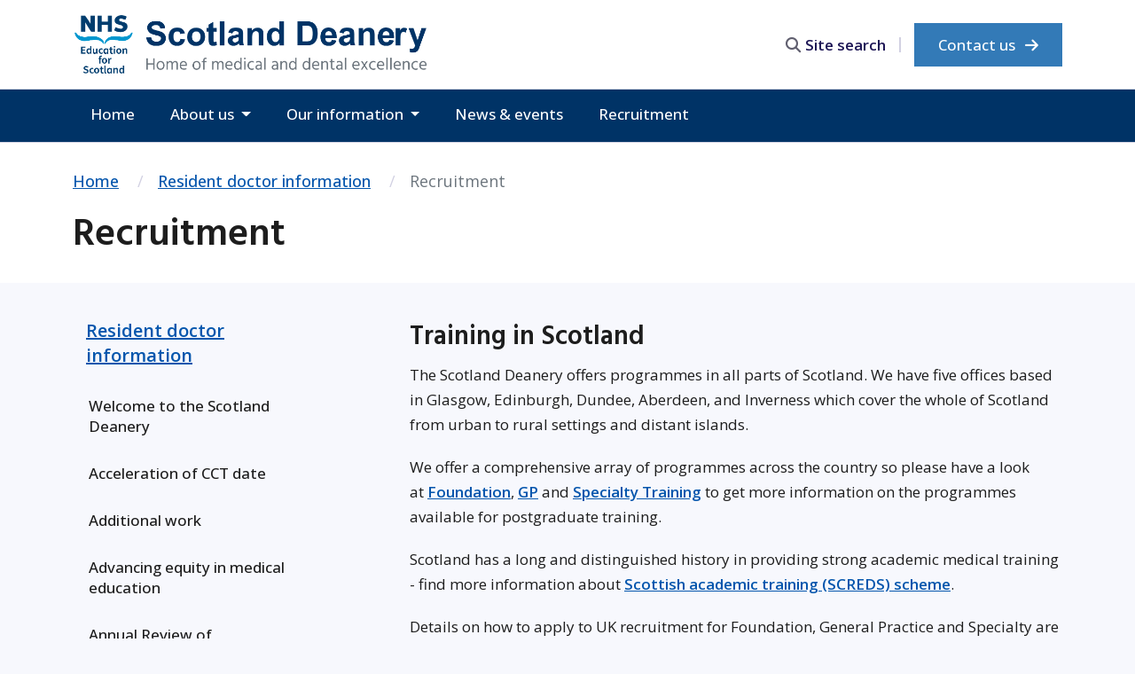

--- FILE ---
content_type: text/html; charset=utf-8
request_url: https://www.scotlanddeanery.nhs.scot/resident-doctor-information/recruitment/
body_size: 9581
content:
<!DOCTYPE HTML>
<html lang="en">
<head>
<!-- Google Tag Manager -->
<script>(function(w,d,s,l,i){w[l]=w[l]||[];w[l].push({'gtm.start':
new Date().getTime(),event:'gtm.js'});var f=d.getElementsByTagName(s)[0],
j=d.createElement(s),dl=l!='dataLayer'?'&l='+l:'';j.async=true;j.src=
'https://www.googletagmanager.com/gtm.js?id='+i+dl;f.parentNode.insertBefore(j,f);
})(window,document,'script','dataLayer','GTM-PS7WJ9S');</script>
<!-- End Google Tag Manager -->

    <meta charset="utf-8">
    <meta http-equiv="X-UA-Compatible" content="IE=edge">
    <meta name="viewport" content="width=device-width, initial-scale=1">
       
        <link rel="icon" type="image/png" sizes="16x16" href="/img/favicon-16x16.png">
    <link rel="icon" type="image/png" sizes="32x32" href="/img/favicon-32x32.png">

     


<title>Recruitment | Scotland Deanery</title>
    
<meta name="description" content="The Recruitment page of the Scotland Deanery website.">


<meta name="keywords" content="">



	<script src="/scripts/jquery-1.10.1.min.js"></script>

    <!-- 2025 styles and bootstrap 5-->
    <link rel="stylesheet" href="/css/_1.bootstrap.min.css">
    <link rel="stylesheet" href="/css/style.css">
   
 <!-- 2025 font -->
    <link rel="preconnect" href="https://fonts.googleapis.com">
    <link rel="preconnect" crossorigin href="https://fonts.gstatic.com">
    
    <!-- 2025 font awesome version 6 -->
   
    <script crossorigin="anonymous" src="https://kit.fontawesome.com/77eba4c719.js"></script>

</head>


<body>
   <!-- Google Tag Manager (noscript) -->
<noscript><iframe src="https://www.googletagmanager.com/ns.html?id=GTM-PS7WJ9S"
height="0" width="0" style="display:none;visibility:hidden"></iframe></noscript>
<!-- End Google Tag Manager (noscript) --> 
 <div class="wrapper">
    
<a class="skip-to-content" href="#main-content">Skip to content</a>

<nav class="top-navbar" aria-label="Main Navigation">
      <div class="container">
        <a class="navbar-brand" href="/">
          <img src="/img/logos/logo.png" class="img-fluid d-none d-lg-block" alt="Scottish Deanery">
          <img src="/img/logos/SD_logo_Mobile.png" class="img-fluid d-lg-none" alt="Scottish Deanery">
        </a>


        <div class="nav-triggers">
          <button id="searchIcon" aria-label="search area" onclick="mySearch()" >
            <span class="sr-only">Site search</span>
          </button>

        <!--  <p class="register d-none d-lg-block">
            <a href="/recruitment/">Recruitment</a>
          </p>-->
          
          <a href="/contact-us/" id="tabContact" class=" btn btn-primary float-end d-none d-lg-block">
            Contact us <span class="fa-solid fa-arrow-right"></span>
          </a>

          <button
            class="navbar-toggler collapsed d-lg-none"
            type="button"
            data-bs-toggle="collapse"
            data-bs-target="#navbarSupportedContent"
            aria-controls="navbarSupportedContent"
            aria-expanded="false"
            aria-label="Toggle navigation"
          >
            <span class="icon-bar top-bar"></span>
            <span class="icon-bar middle-bar"></span>
            <span class="icon-bar bottom-bar"></span>
          </button>
        </div>
        <!-- /.nav-triggers-->
      </div>
    </nav>
    
    
    <div id="mySearchBox" class="d-none">
      <div class="container">
        <label for="search">Search the website</label>
        <form class="d-flex" method="get" action="/search/">
          <input class="form-control" type="search" placeholder="Search site" aria-label="Search" id="search" name="query">
          <button class="btn btn-search" type="submit" name="submit" aria-label="search">
          <span class="fa-solid fa-magnifying-glass"></span>
          </button>
        </form>
        
      </div>
    </div>



<nav class="navbar navbar-expand-lg" aria-label="User Menu">
      <div class="container">
        <div class="collapse navbar-collapse" id="navbarSupportedContent">
          <ul class="navbar-nav me-auto mb-lg-0">
            <li class="nav-item d-lg-none">
              <a class="nav-link library-search" aria-current="page" href="/contact-us/">Contact us</a>
            </li>
            
                    





    <li class="nav-item"><a class="nav-link" href="/">Home</a></li>

    <li class="nav-item dropdown">
            <a class="nav-link dropdown-toggle" href="/about-us/" id="996ccc6cd1a142bca59803762364daaa" role="button" data-bs-toggle="dropdown" aria-expanded="false">
                About us
            </a>
        <ul class="dropdown-menu" aria-labelledby="996ccc6cd1a142bca59803762364daaa">
                <li><a class="dropdown-item" href="/about-us/about-the-scotland-deanery/">About the Scotland Deanery</a></li>
                <li><a class="dropdown-item" href="/about-us/our-people/">Our people</a></li>
                <li><a class="dropdown-item" href="/about-us/offices/">Offices</a></li>
        </ul>
    </li>

    <li class="nav-item dropdown">
            <a class="nav-link dropdown-toggle" href="#" id="cc7f1ce459f54ac8a7bbd29a02dc34fa" role="button" data-bs-toggle="dropdown" aria-expanded="false">
                Our information
            </a>
        <ul class="dropdown-menu" aria-labelledby="cc7f1ce459f54ac8a7bbd29a02dc34fa">
                <li><a class="dropdown-item" href="/resident-doctor-information/">Resident doctor information</a></li>
                <li><a class="dropdown-item" href="/your-development/">Your development</a></li>
                <li><a class="dropdown-item" href="/trainer-information/">Trainer information</a></li>
                <li><a class="dropdown-item" href="/dentistry/">Dentistry</a></li>
                <li><a class="dropdown-item" href="/international-medical-graduates/">International Medical Graduates</a></li>
                <li><a class="dropdown-item" href="/quality/">Quality</a></li>
                <li><a class="dropdown-item" href="/the-development-and-wellbeing-service/">The Development and Wellbeing Service</a></li>
                <li><a class="dropdown-item" href="/medical-act/">Medical ACT</a></li>
        </ul>
    </li>

    <li class="nav-item"><a class="nav-link" href="/news-events/">News &amp; events</a></li>

    <li class="nav-item"><a class="nav-link" href="/recruitment/">Recruitment</a></li>







            
            <li class="nav-item d-lg-none">
              <a class="nav-link" aria-current="page" href="/recruitment/">Recruitment</a>
            </li>
            
            </ul>
        </div>
      </div>
    </nav>



<main id="main-content">
    


  <header class="inner-header">
    <div class="container">

        




<nav aria-label="breadcrumb">
        <ol class="breadcrumb">
            
                    <li class="breadcrumb-item"><a href="/">Home</a></li>
                    <li class="breadcrumb-item"><a href="/resident-doctor-information/">Resident doctor information</a></li>
            <li class="breadcrumb-item active" aria-current="page">Recruitment</li>
        </ol>
</nav>








        <div class="row">
            <div class="col-lg-10">
                
                    <h1>Recruitment</h1>
                
       
            </div>
        </div>
    </div>
  </header>


<section class="inner-content">
    <div class="container">
        <div class="row">
            
            <div class="col-lg-3">

            


<button class="goToMobile d-lg-none mb-3">
  Section menu  
  <span class="fa-regular fa-list-ul ms-1"></span>
</button>

<nav class="left-navigation closed d-none d-lg-block" id="leftNav" aria-label="left hand navigation">

<p class="mb-3"><a href="/resident-doctor-information/">Resident doctor information</a></p>


   

        <ul class="list-unstyled" role="menu">
                <li role="menuitem"  >
                    <a href="/resident-doctor-information/welcome-to-the-scotland-deanery/" class="">Welcome to the Scotland Deanery</a>
                </li>
                <li role="menuitem"  >
                    <a href="/resident-doctor-information/acceleration-of-cct-date/" class="">Acceleration of CCT date</a>
                </li>
                <li role="menuitem"  >
                    <a href="/resident-doctor-information/additional-work/" class="">Additional work</a>
                </li>
                <li role="menuitem"  >
                    <a href="/resident-doctor-information/advancing-equity-in-medical-education/" class="">Advancing equity in medical education</a>
                </li>
                <li role="menuitem"  >
                    <a href="/resident-doctor-information/annual-review-of-competence-progression-arcp/" class="has-children">Annual Review of Competence Progression (ARCP)</a>
                </li>
                <li role="menuitem"  >
                    <a href="/resident-doctor-information/careers/" class="has-children">Careers</a>
                </li>
                <li role="menuitem"  >
                    <a href="/resident-doctor-information/courses-events/" class="has-children">Courses &amp; events</a>
                </li>
                <li role="menuitem"  >
                    <a href="/resident-doctor-information/get-involved-with-your-deanery/" class="">Get involved with your Deanery</a>
                </li>
                <li role="menuitem"  >
                    <a href="/resident-doctor-information/gp-specialty-training/" class="has-children">GP Specialty Training</a>
                </li>
                <li role="menuitem"  >
                    <a href="/resident-doctor-information/guidance-on-reflection/" class="has-children">Guidance on reflection</a>
                </li>
                <li role="menuitem"  >
                    <a href="/resident-doctor-information/less-than-full-time-training-ltft/" class="has-children">Less Than Full Time Training (LTFT)</a>
                </li>
                <li role="menuitem"  >
                    <a href="/resident-doctor-information/new-to-working-in-scotland/" class="">New to working in Scotland?</a>
                </li>
                <li role="menuitem"  >
                    <a href="/resident-doctor-information/obstetrics-and-gynaecology-trainee-information/" class="has-children">Obstetrics and Gynaecology Trainee Information</a>
                </li>
                <li role="menuitem"  >
                    <a href="/resident-doctor-information/out-of-programme-oop/" class="has-children">Out of Programme (OOP)</a>
                </li>
                <li role="menuitem"  >
                    <a href="/resident-doctor-information/paediatric-trainee-information/" class="has-children">Paediatric Trainee Information</a>
                </li>
                <li role="menuitem"  >
                    <a href="/resident-doctor-information/payroll-enquires/" class="">Payroll enquires</a>
                </li>
                <li role="menuitem"  >
                    <a href="/resident-doctor-information/period-of-grace/" class="">Period of grace</a>
                </li>
                <li role="menuitem"  >
                    <a href="/resident-doctor-information/pregnancy-parental-leave-and-breastfeeding-as-a-doctor-in-training/" class="has-children">Pregnancy, parental leave and breastfeeding as a doctor in training</a>
                </li>
                <li role="menuitem"  >
                    <a href="/resident-doctor-information/privacy-notice/" class="">Privacy notice</a>
                </li>
                <li role="menuitem"  >
                    <a href="/resident-doctor-information/quality-management-visits/" class="">Quality management visits</a>
                </li>
                <li role="menuitem"  >
                    <a href="/resident-doctor-information/recognition-of-previous-training/" class="">Recognition of previous training</a>
                </li>
                <li role="menuitem"  >
                    <a href="/resident-doctor-information/recruitment/" class="active open">Recruitment</a>
                </li>
                <li role="menuitem"  >
                    <a href="/resident-doctor-information/report-a-concern/" class="">Report a concern</a>
                </li>
                <li role="menuitem"  >
                    <a href="/resident-doctor-information/resignations/" class="">Resignations</a>
                </li>
                <li role="menuitem"  >
                    <a href="/resident-doctor-information/revalidation-during-training/" class="has-children">Revalidation during training</a>
                </li>
                <li role="menuitem"  >
                    <a href="/resident-doctor-information/rural-and-remote-placement-opportunities/" class="">Rural and remote placement opportunities</a>
                </li>
                <li role="menuitem"  >
                    <a href="/resident-doctor-information/scottish-foundation-school/" class="has-children">Scottish Foundation School</a>
                </li>
                <li role="menuitem"  >
                    <a href="/resident-doctor-information/simulation-training/" class="has-children">Simulation training</a>
                </li>
                <li role="menuitem"  >
                    <a href="/resident-doctor-information/study-leave/" class="has-children">Study leave</a>
                </li>
                <li role="menuitem"  >
                    <a href="/resident-doctor-information/support-for-trainees/" class="has-children">Support for trainees</a>
                </li>
                <li role="menuitem"  >
                    <a href="/resident-doctor-information/thriving-in-medicine/" class="has-children">Thriving in medicine</a>
                </li>
                <li role="menuitem"  >
                    <a href="/resident-doctor-information/training-management-team/" class="">Training Management Team</a>
                </li>
                <li role="menuitem"  >
                    <a href="/resident-doctor-information/transfers/" class="has-children">Transfers</a>
                </li>
                <li role="menuitem"  >
                    <a href="/resident-doctor-information/turas-hub/" class="">Turas Hub</a>
                </li>
        </ul>
</nav>


 
            </div>
            
            <div class="col-lg-9 col-xl-8 offset-xl-1 ">
                
                <h2>Training in Scotland</h2>
<p>The Scotland Deanery offers programmes in all parts of Scotland. We have five offices based in Glasgow, Edinburgh, Dundee, Aberdeen, and Inverness which cover the whole of Scotland from urban to rural settings and distant islands.</p>
<p>We offer&nbsp;a comprehensive array of programmes across the country so please have a look at&nbsp;<a rel="noopener" href="https://www.scotmt.scot.nhs.uk/foundation/" target="_blank">Foundation</a>,&nbsp;<a rel="noopener" href="https://www.scotmt.scot.nhs.uk/general-practice/" target="_blank">GP</a>&nbsp;and&nbsp;<a rel="noopener" href="https://www.scotmt.scot.nhs.uk/specialty/" target="_blank">Specialty Training</a>&nbsp;to get more information on the programmes available for postgraduate training.</p>
<p>Scotland has a long and distinguished history in providing strong academic medical training -&nbsp;find more information about&nbsp;<a rel="noopener" href="https://www.scotmt.scot.nhs.uk/specialty/scottish-academic-training-screds/" target="_blank">Scottish academic training (SCREDS) scheme</a>.</p>
<p>Details on how to apply to UK recruitment for Foundation, General Practice and Specialty are all on the dedicated recruitment site&nbsp;<a rel="noopener" href="https://www.scotmt.scot.nhs.uk/" target="_blank">Scottish Medical Training</a>.</p>
<p>Deferral or Postponement to start of training programme</p>
<p>Currently deferral of training programme start date is only permitted for statutory reasons (ie sick leave/maternity/paternity/adoption leave and ill health). However, on exceptional occasion a short-term postponement may be of benefit to the trainee and training .</p>
<p>If you would like to be considered for either a deferral or postponement to start of training programme please carefully read the guidance below which detail the eligibility criteria and application process.</p>
<p>Once you have read the documents you should complete the online OOP application via Turas and follow the steps as per the process below.&nbsp;</p>
<ul>
<li><a href="/media/2ekji2w0/deferral-or-postponement-trainee-guide.docx" title="Deferral Or Postponement Trainee Guide">Deferral or Postponement Guidance</a> [DOCX]</li>
</ul>
<p>If you have any questions please contact your&nbsp;<a href="/about-us/our-people/training-management-team/" title="Training Management Team">training programme administrator</a>.&nbsp;You may also wish to review the information on our&nbsp;<a href="/the-development-and-wellbeing-service/" title="Trainee Development and Wellbeing Service">Trainee Development and Wellbeing</a>&nbsp;service pages. If it would be helpful to speak to one of the Associate Deans who work in the service you can request an appointment by using the contact us forms. There is information about the kind of topics the service might be able to assist you with online, but please be aware that our Associate Deans are unable to help with issues pertaining to Visas or arranging accommodation; matters such as these should be addressed by the relevant HR team dealing with your onboarding.&nbsp;</p>
<p>Skilled Worker Sponsorship</p>
<p>NHS Education for Scotland (NES) is the Skilled Worker Sponsor for all qualifying Medical Trainees in Scotland.</p>
<p>NHS Education for Scotland is responsible for issuing a Certificate of Sponsorship (COS) to&nbsp;Medical trainees requiring Skilled Worker Sponsorship, on behalf of the trainees' current employer*. The Skilled Worker Certificate of Sponsorship will cover the duration of the training programme only and all rotations, up to a maximum of five years if required for the programme, as per Home Office regulations.</p>
<p>For more information visit the&nbsp;<a rel="noopener" href="https://www.scotmt.scot.nhs.uk/recruitment/skilled-worker-sponsorship/" target="_blank">Skilled Worker Sponsorship</a>&nbsp;pages.</p>
<p><strong>Locum Appointments for Training (LAT) Recruitment</strong></p>
<p>For regional or local recruitment for Locum Appointments for Training, visit the&nbsp;<a rel="noopener" href="https://jobs.scot.nhs.uk/" target="_blank">NHS Scotland Jobs</a>&nbsp;site. This site has all the LAT or LAS posts offered by the Boards across Scotland.</p>
<p>Scotland and the Scotland Deanery continue to support LAT posts and recognise approved LATs for training as we consider LATs give much valued flexibility&nbsp;essential for service delivery and also provide opportunities for doctors to work within a specialty or area before committing to a national training programme.</p>
<p>LATs are normally recruited to cover maternity leave or for trainees going out of programme for up to two years.&nbsp;It is vital that LAT appointments are made to the same standards as national recruitment so that you&nbsp;can have the period of the LAT count towards the award of a Certificate of Completion of Training (CCT).</p>
<p>LAT appointees should recieve training and supervision to allow them to receive a successful outcome at the end of their appointment.</p>
<p>LAT appointments in Scotland have NES as their designated body, and Prof. Emma Watson, Executive Medical Director (or delegate) as their Responsible Officer (RO) for revalidation purposes. Further information is found on the&nbsp;<a href="/resident-doctor-information/revalidation-during-training/" title="Revalidation during training">Revalidation</a>&nbsp;page. As a LAT, you&nbsp;are required to complete the annual declarations and maintain the same evidence as trainees with NTNs.</p>
<p>Applicants for LAT posts, and Health Boards looking to recruit, should read the&nbsp;<a href="/media/i32lwa35/interim_lat_recruitment_021115.docx" title="Interim Lat Recruitment 021115">LAT Recruitment Policy</a> [DOCX] for guidance to ensure they meet all Deanery requirements. This policy is based on the Gold Guide v6, Feb 2016.</p>
<p>Advice on Skilled Worker sponsorship for approved training posts can be obtained from&nbsp;the&nbsp;<a href="mailto:tier2sponsorship@nes.scot.nhs.uk">NES Sponsorship Team</a></p>
<p>Details on how to apply to UK recruitment for Foundation, General Practice and Specialty are all on the dedicated recruitment site&nbsp;<a rel="noopener" href="http://www.scotmt.scot.nhs.uk/" target="_blank">Scottish Medical Training</a>.</p>
<p>For regional or local recruitment for Locum Appointments for Training, visit the&nbsp;<a rel="noopener" href="https://jobs.scot.nhs.uk/" target="_blank">NHS Scotland Jobs</a>&nbsp;site. This site has all the LAT or LAS posts offered by the Boards across Scotland.</p>
            	<section class="blocks">
                    
                </section>
                
             



<section class="image-blocks">
    <div class="container">  
        <div class="row row row-cols-1 row-cols-md-2 row-cols-lg-3 row-cols-xl-4 g-2 g-3">
    

</div><div>
</section>
                
                <p class="py-3">This page was last updated on: 01.10.2025 at 15.08 </p>
            </div>
        
        </div> <!-- /.row -->
        

    </div>
</section>

</main>

</div> <!-- /.wrapper -->



<footer id="footer" class="pb-0">
    <div class="container">
        <div class="row">

            <div class="col-6 col-lg-3">
                 <h2 class="footer-title d-none d-md-block">Site information</h2>
               
                    <ul class="list-unstyled" id="siteInfo">
                           <li><a href="/site-information/accessibility-statement/">Accessibility statement</a></li>
                           <li><a href="/site-information/terms-and-conditions/">Terms and conditions</a></li>
                           <li><a href="/site-information/freedom-of-information/">Freedom of information</a></li>
                           <li><a href="/site-information/complaints/">Complaints</a></li>
                           <li><a href="/site-information/site-map/">Site map</a></li>
                    </ul>
                
                
            </div>
            
            
            <div class="col-6 col-lg-3">
                <h2 class="footer-title d-none d-md-block">Related links</h2>
                    <ul class="list-unstyled" id="relatedLinks">
                           <li><a href="https://www.nes.scot.nhs.uk/">The NES Website</a></li>
                           <li><a href="https://www.scotmt.scot.nhs.uk/">Scottish Medical Training</a></li>
                           <li><a href="https://www.csmen.scot.nhs.uk/">Clinical Skills (Managed Educational Network)</a></li>
                           <li><a href="https://hub.nes.digital/">Turas Hub</a></li>
                    </ul>
            </div>
            
            

            <div class="col-lg-4">
                <h2>Need help with anything?</h2>
                <a href="/contact-us/" class="btn btn-light">Contact us</a>
                
                <p class="social-media">Follow: 
                   
                    
                    <a href="https://www.facebook.com/NHSEducationforScotland/" aria-label="Facebook">
                        <span class="fa-brands fa-facebook"></span>
                    </a>
                    
                    <a href="https://vimeo.com/nhseducationforscotland" aria-label="Vimeo">
                        <span class="fa-brands fa-vimeo"></span>
                    </a>
                    
                    <a href="https://www.youtube.com/channel/UC1vTzERRdMu9LJH4ZnnVSfw" aria-label="YouTube">
                        <span class="fa-brands fa-youtube"></span>
                    </a>
                    
                    <a href="https://uk.linkedin.com/company/nhs-education-for-scotland" aria-label="LinkedIn">
                        <span class="fa-brands fa-linkedin"></span>
                    </a>
                    
                    
                    
                    
                    
                </p>
            </div>
            
            
            
             <div class="col-lg-2 d-none d-md-block">
                <img src="/img/logos/nes-logo-white.svg" class="img-fluid float-end" alt="NHS Education for Scotland - Logo">
             </div>
          
        </div>
    </div>

<div class="sub-footer mt-5">
    <div class="container">
        <p class="mb-0">&copy; 2026 NHS Education for Scotland</p>
    </div>
</div> <!-- /.sub-footer -->
    
</footer>




      												

	
	

<!--2022 scripts -->
<script src="/scripts/bootstrap.bundle.min.js"></script>
<script src="/scripts/burgerToggle.js?=accessibiltyFixForEsc"></script>
<script src="/scripts/left-nav.js"></script>
<script src="/scripts/swiper-bundle.min.js"></script>
<script src="/scripts/search-bar.js"></script>




<!-- Swiper Scripts -->
<script src="https://cdn.jsdelivr.net/npm/swiper@11/swiper-element-bundle.min.js"></script>


   <!-- Cookie notice -->
        
<!-- Latest Version -->
<script type="text/javascript" src="https://cc.cdn.civiccomputing.com/9/cookieControl-9.x.min.js"></script>
<script>
  // Include the following lines to define the gtag() function when
  // calling this code prior to your gtag.js or Tag Manager snippet
  window.dataLayer = window.dataLayer || [];
  function gtag(){dataLayer.push(arguments);}

  // Call the default command before gtag.js or Tag Manager runs to
  // adjust how the tags operate when they run. Modify the defaults
  // per your business requirements and prior consent granted/denied, e.g.:
  gtag('consent', 'default', {
    'ad_storage': 'denied',
    'analytics_storage': 'denied'
  });
</script>
<!-- Load gtag.js or Tag Manager as normal, e.g.: -->
<script async src="https://www.googletagmanager.com/gtag/js?id=GTM-PS7WJ9S">
</script>
<script>
  window.dataLayer = window.dataLayer || [];
  function gtag(){dataLayer.push(arguments);}
  gtag('js', new Date());
  gtag('config', 'G-NFDQJ7PEBZ');
 // gtag('config', 'AW-CONVERSION_ID');
var config = {
  apiKey: 'f356457eb20fa12f39ed8dbd5cd62d8afe20c7ff',
 product: 'PRO_MULTISITE',
 logConsent: false,
        notifyOnce: true,
        initialState: 'OPEN',
        position: 'LEFT',
        theme: 'DARK',
        layout: 'SLIDEOUT',
        toggleType: 'slider',
        iabCMP: false,
        closeStyle: 'button',
        consentCookieExpiry: 90,
        subDomains :  true,
        settingsStyle : 'button',
        encodeCookie : false,
         accessibility: {
            accessKey: 'C',
            highlightFocus: false
        },
text: {
            title: 'Your privacy',
            intro: 'Cookies are used on this website to improve your experience. By selecting Accept cookies you agree to  our use of cookies.  You can change your settings at any time.',
            necessaryTitle: 'Necessary Cookies',
            necessaryDescription: 'Necessary cookies enable core functionality. The website cannot function properly without these cookies, and can only be disabled by changing your browser preferences.',
            on: 'On',
            off: 'Off',
            accept: 'Accept',
            settings: 'Cookie Preferences',
            acceptRecommended: 'Accept Recommended Settings',
            closeLabel: 'Close',
            accessibilityAlert: 'This site uses cookies to store information. Press accesskey C to learn more about your options.',
            rejectSettings: 'Reject All',
            
        },
        statement : {
    description: 'For more information visit our',
    name : 'Privacy Statement',
    url: '/site-information/privacy/',
    updated : '25/01/2023'
  },
        
        necessaryCookies: [
            'UMB-XSRF-TOKEN', 
            'UMB-XSRF-V',
            'UMB_UCONTEXT',
            'UMB_UPDCHK', 
            'UMB_UCONTEXT_C', 
            'UMB*'
            
        ],
        
        optionalCookies: [
    {
        name: 'analytics',
		label: 'Google Analytics',
        description: 'Analytical cookies help us to improve our website by collecting and reporting information on its usage.',
        cookies: ['_ga', '_gid', '_gat', '__utma', '__utmt', '__utmb', '__utmc', '__utmz', '__utmv'],
        onAccept: function(){
            gtag('consent', 'update', {'analytics_storage': 'granted'});
        },
		onRevoke: function(){
            gtag('consent', 'update', {'analytics_storage': 'denied'});
		},
                recommendedState: 'on',
                lawfulBasis: 'consent',
    },
        ],  
  // statement: {
          //  name: 'Cookie Policy',
           // url: ' <a href=\"https://www.nes.scot.nhs.uk/legal-and-site-information/privacy/" />'
       // },
          branding : {
            removeAbout: true
          }
    
};

CookieControl.load( config );
</script>


</body>
	
</html>	

--- FILE ---
content_type: text/css
request_url: https://www.scotlanddeanery.nhs.scot/css/style.css
body_size: 12552
content:
@import url("https://fonts.googleapis.com/css2?family=Open+Sans:ital,wght@0,400;0,500;0,600;0,700;0,800;1,400&display=swap");
@import url("https://fonts.googleapis.com/css2?family=Hind+Madurai:wght@300;400;500;600;700&display=swap");
body {
  font-family: "Open Sans", sans-serif;
  color: #1d1d1d;
  font-size: 1.125rem;
  background: #f7f8fd;
}

h1,
h2,
h3,
h4,
h5 {
  font-family: "Hind Madurai", sans-serif;
  font-weight: 600;
}

h2 {
  font-size: 1.875rem;
  line-height: 42px;
}

h3 {
  font-size: 1.75rem;
  line-height: 40px;
}

h4 {
  font-size: 1.5rem;
  line-height: 34px;
}

h5 {
  font-size: 1.375rem;
  line-height: 34px;
}

h6 {
  font-size: 1.25rem;
  line-height: 34px;
}

section {
  padding: 30px 0;
}

li a {
  font-weight: 600;
  color: #0556ad;
  text-decoration: underline;
}

p {
  font-size: 1.063rem;
  font-weight: 400;
  line-height: 28px;
  margin-bottom: 20px;
}
p a {
  font-weight: 600;
  color: #0556ad;
  text-decoration: underline;
}
p strong {
  font-weight: 600;
}
p.font-20 {
  font-size: 1.125rem;
}

a {
  color: #0556ad;
  text-decoration: underline;
}
a:hover {
  color: #0556ad;
  text-decoration: none;
}

h2.sectionHeader {
  font-size: 2.25rem;
  color: #404040;
  font-weight: 600;
  margin-bottom: 15px;
}

.flex-fit {
  display: flex;
  flex-direction: column;
}

.bg-blue {
  background: #e8effe;
}

.skip-to-content {
  position: absolute;
  background: #1d1655;
  color: #fff;
  padding: 10px 20px;
  border-radius: 0;
  left: 0;
  transform: translateY(-100%);
  transition: transform 0.3s;
}
.skip-to-content:focus {
  transform: translateY(0%);
}
.skip-to-content:hover {
  color: #fff;
}

.page-link {
  color: #0556ad !important;
}

.bluebg {
  background: #337ab7 !important;
}

boderradius .form-label-group {
  margin-bottom: 15px;
}

label {
  display: inline-block;
  max-width: 100%;
  margin-bottom: 5px;
  font-weight: 600;
}

/*FORMS END*/
/*BORDER RADIUS FOR IMAGE BANNER IMAGE*/
.borderradius {
  border-radius: 40px;
}

.scroll-to-top {
  display: none;
  cursor: pointer;
  background: #f7f8fd;
  color: #0556ad;
  padding: 5px 10px;
  position: fixed;
  bottom: 100px;
  right: 30px;
  line-height: 50px;
  text-align: center;
  z-index: 1000;
}
.scroll-to-top p {
  margin: 0;
}
.scroll-to-top p .fa-arrow-up {
  margin-right: 5px;
}
.scroll-to-top:hover {
  background: #e8effe;
}

@media only screen and (max-width: 768px) {
  .scroll-to-top {
    display: none !important;
  }
}
/* - - - - - - - - - - - - - - - - - - -
            Navigation
- - - - - - - - - - - - - - - - - - - */
.top-navbar {
  background: #ffffff;
  height: 60px;
}
.top-navbar .navbar-brand {
  margin: 0;
}
.top-navbar .navbar-brand img {
  height: 50px;
  margin: 6px 0;
}
.top-navbar .nav-triggers {
  display: flex;
  float: right;
}
.top-navbar .nav-triggers #searchIcon {
  display: inline-flex;
  cursor: pointer;
  color: #1d1655;
  padding: 20px 0px 0 20px;
  height: 60px;
  width: 57px;
  font-size: 1.188rem;
  background: transparent;
  border: none;
  transition: 0.3s ease-out;
}
.top-navbar .nav-triggers #searchIcon:after {
  content: "\f002";
  font: var(--fa-font-regular);
  font-weight: 600;
}
.top-navbar .nav-triggers #searchIcon:hover {
  background: #e8effe;
}
.top-navbar .nav-triggers #searchIcon.selected {
  background: #e8effe;
}
.top-navbar .nav-triggers #searchIcon.selected:after {
  content: "X";
  font: var(--fa-font-regular);
  font-weight: 600;
}
.top-navbar .nav-triggers #searchIcon p {
  display: none;
}
.top-navbar .nav-triggers .navbar-toggler {
  height: 60px;
  padding: 0 15px;
  border-radius: 0;
}
.top-navbar .nav-triggers .navbar-toggler:focus, .top-navbar .nav-triggers .navbar-toggler:hover {
  all: revert;
  height: 60px;
  padding: 0 15px;
}
.top-navbar .nav-triggers .navbar-toggler span {
  position: relative;
  display: block;
  background: #1d1655;
  border-radius: 50px;
  height: 2px;
  width: 20px;
  left: 0;
  opacity: 1;
  transition: all 0.35s ease-out;
  transform-origin: center left;
}
.top-navbar .nav-triggers .navbar-toggler span.middle-bar {
  margin: 5px 0;
}
.top-navbar .nav-triggers .navbar-toggler span:nth-child(1) {
  transform: translate(0%, 0%) rotate(0deg);
}
.top-navbar .nav-triggers .navbar-toggler span:nth-child(2) {
  opacity: 1;
}
.top-navbar .nav-triggers .navbar-toggler span:nth-child(3) {
  transform: translate(0%, 0%) rotate(0deg);
}
.top-navbar .nav-triggers .navbar-toggler:not(.collapsed) {
  background: #003366;
  padding: 15px;
  height: 60px;
  width: 52px;
}
.top-navbar .nav-triggers .navbar-toggler:not(.collapsed) span:nth-child(1) {
  background: #ffffff;
  transform: translate(18%, -30%) rotate(50deg);
}
.top-navbar .nav-triggers .navbar-toggler:not(.collapsed) span:nth-child(2) {
  opacity: 0;
}
.top-navbar .nav-triggers .navbar-toggler:not(.collapsed) span:nth-child(3) {
  background: #ffffff;
  transform: translate(18%, 30%) rotate(-50deg);
}

#mySearchBox {
  background: #e8effe;
  padding: 15px 0;
  transition: 0.3s ease-out;
}
#mySearchBox label {
  font-size: 1.5rem;
  color: #404040;
  font-weight: 600;
  margin-bottom: 5px;
}
#mySearchBox input.form-control {
  font-size: 1.125rem;
  color: #1d1d1d;
  font-weight: 500;
  border-radius: 0;
  border-color: #a5a9b5;
  box-shadow: none;
  border-right: 0;
}
#mySearchBox input::placeholder {
  font-family: "Open Sans", sans-serif;
  font-size: 1.125rem;
  color: #4b4b4a;
  font-weight: 400;
}
#mySearchBox .btn-search {
  background: #337ab7;
  border-color: #337ab7;
  color: #ffffff;
}
#mySearchBox .btn-search:hover, #mySearchBox .btn-search:focus {
  background: #055997;
  border-color: #055997;
}

.navbar {
  display: block;
  padding: 0;
  background: #003366;
}
.navbar .container {
  padding: 0;
}
.navbar .navbar-nav .nav-item {
  font-size: 1.063rem;
}
.navbar .navbar-nav .nav-item a.nav-link {
  color: #ffffff;
  padding: 15px 20px;
}
.navbar .navbar-nav .nav-item a.nav-link.library-search {
  background: #337ab7;
}
.navbar .navbar-nav .nav-item a.nav-link.library-search::after {
  content: "\f061";
  font: var(--fa-font-regular);
  font-size: 1.125rem;
  font-weight: 700;
  padding: 3px 0;
  float: right;
}
.navbar .navbar-nav .nav-item a.active {
  background: #1d1655;
}
.navbar .navbar-nav .nav-item a:hover {
  text-decoration: none;
}

/* - - - - - - - - - - - - - - - - - - -
                Header
- - - - - - - - - - - - - - - - - - - */
header {
  padding: 50px 0;
  background-color: #337ab7;
  background-image: url(/img/background/sd-header.png);
  background-repeat: no-repeat;
  background-size: cover;
  background-position: center;
}
header .content {
  background: #337ab7;
  padding: 30px;
}
header .content h1 {
  font-size: 2.5rem;
  color: #ffffff;
  font-weight: 700;
  margin-bottom: 10px;
}
header .content p {
  font-weight: 500;
  color: #fff;
  font-size: 1.125rem;
  margin-bottom: 25px;
}
header .content .btn-light {
  border-color: #fff;
}
header.inner-header {
  background: #ffffff;
  border-top: 1px solid #d2d1e2;
  padding: 30px 0;
}
header.inner-header h1 {
  font-size: 2.7rem;
  color: #1d1d1d;
  margin: 0;
}
header.inner-header p {
  font-size: 1.25rem;
  line-height: 30px;
  margin: 10px 0 0 0;
}
header.inner-header .breadcrumb {
  display: block;
  overflow-x: auto;
  white-space: nowrap;
  margin-bottom: 10px;
}
header.inner-header .breadcrumb .breadcrumb-item {
  font-size: 1rem;
  display: inline-block;
  padding: 0;
}
header.inner-header .breadcrumb .breadcrumb-item:active {
  color: #73738c;
}
header.inner-header .breadcrumb .breadcrumb-item:before {
  padding: 0 7px 0 5px;
  color: #d2d1e2;
}
header.inner-header .breadcrumb .breadcrumb-item a {
  font-weight: 500;
  text-decoration: underline;
}
header.inner-header .breadcrumb .breadcrumb-item a:hover {
  text-decoration: none;
}
header.inner-header input.form-control {
  font-size: 1.125rem;
  color: #1d1d1d;
  font-weight: 500;
  border-radius: 0;
  box-shadow: none;
  border-right: 0;
}
header.inner-header input.form-control:focus {
  border-color: #337ab7;
}
header.inner-header input::placeholder {
  font-family: "Open Sans", sans-serif;
  font-size: 1.125rem;
  color: #4b4b4a;
  font-weight: 400;
}
header.inner-header button.btn-search {
  background: #337ab7;
  border-color: #337ab7;
  color: #ffffff;
}
header.inner-header button.btn-search:hover, header.inner-header button.btn-search:focus {
  background: #055997;
  border-color: #055997;
}

/* - - - - - - - - - - - - - - - - - - -
            Inner Content
- - - - - - - - - - - - - - - - - - - */
.inner-content .goToMobile {
  display: block;
  cursor: pointer;
  background: #003366;
  text-align: right;
  font-size: 1.125rem;
  color: #fff;
  text-decoration: none;
  width: 100%;
  padding: 12px 20px;
}
.inner-content .content h2 {
  font-weight: 600;
  border-bottom: 1px solid #d2d1e2;
  padding: 30px 0 10px 0;
  margin-bottom: 20px;
}
.inner-content .content h3 {
  color: #404040;
  font-weight: 600;
  margin-bottom: 10px;
}
.inner-content .content a h3 {
  color: #0556ad;
}
.inner-content .content p {
  margin: 0 0 25px 0;
}
.inner-content .content p a {
  text-decoration: none !important;
  border-bottom: 1px solid #0556ad;
  background-size: 0%;
  background-repeat: no-repeat;
  transition: background-size 0.7s;
}
.inner-content .content p a:hover {
  text-decoration: none;
  border: none !important;
  background-image: linear-gradient(transparent calc(100% - 1px), #0556ad 1px);
  transition: background-size 0.8s;
  background-size: 100%;
  padding-bottom: 1px;
}
.inner-content .content p.f-heading {
  font-size: 1.5rem;
  line-height: 2rem;
  color: #404040;
  font-weight: 700;
  margin: 0 0 5px 0;
}
.inner-content .content p.f-heading a {
  font-weight: 700;
  text-decoration: none !important;
  border: none;
}
.inner-content .content p.f-heading a:hover {
  text-decoration: none;
  background-image: linear-gradient(transparent calc(100% - 2px), #0556ad 1px);
}
.inner-content .content p.contact-icons {
  font-size: 1.25rem;
}
.inner-content .content hr {
  border-top: 1px solid #404040;
  margin: 50px 0;
}
.inner-content .content ul,
.inner-content .content ol {
  margin-bottom: 30px;
}
.inner-content .content ul li,
.inner-content .content ol li {
  font-size: 1.063rem;
  margin-bottom: 2px;
}
.inner-content .content ul li a,
.inner-content .content ol li a {
  font-weight: 600;
  border-bottom: 1px solid #0556ad;
  text-decoration: none !important;
  width: 100%;
  background-repeat: no-repeat;
  background-size: 0%;
  transition: background-size 0.7s;
}
.inner-content .content ul li a:hover,
.inner-content .content ol li a:hover {
  text-decoration: none;
  border: none !important;
  background-image: linear-gradient(transparent calc(100% - 1px), #0556ad 1px);
  transition: background-size 0.7s;
  background-size: 100%;
  padding-bottom: 1px;
}
.inner-content .content ul li:last-child,
.inner-content .content ol li:last-child {
  margin-bottom: 0;
}
.inner-content .content .video-blocks {
  padding-bottom: 30px;
  margin-bottom: 30px;
  border-bottom: 1px solid #d2d1e2;
}
.inner-content .content .video-blocks p {
  margin-bottom: 10px;
}
.inner-content .content .video-blocks iframe {
  height: auto;
  width: 100%;
  aspect-ratio: 16/9;
}
.inner-content .content .video-blocks .img-container {
  height: 250px;
  overflow: hidden;
}
.inner-content .content .video-blocks .img-container img {
  height: 250px;
  object-fit: cover;
  width: 100%;
}
.inner-content .content .video-blocks .app-store a:hover {
  opacity: 0.8;
}
.inner-content .content .cta-block {
  background: #e8effe;
  padding: 30px 40px 30px 30px;
  margin-bottom: 30px;
}
.inner-content .content .cta-block h2 {
  color: #404040;
  margin-bottom: 10px;
}
.inner-content .content .split-block {
  background: #1d1655;
  padding: 35px;
  color: #fff;
  margin-bottom: 30px;
}
.inner-content .content .split-block .block-start {
  border-bottom: 1px solid rgba(255, 255, 255, 0.2);
  padding: 0 0 35px 0;
  margin: 0 0 35px 0;
}
.inner-content .content .split-block h3 {
  color: #fff;
  margin-bottom: 10px;
}
.inner-content .content .split-block a {
  text-decoration: none !important;
  border-bottom: 1px solid #fff;
  background-size: 0%;
  background-repeat: no-repeat;
  transition: background-size 0.7s;
}
.inner-content .content .split-block a:hover {
  text-decoration: none;
  border: none !important;
  background-image: linear-gradient(transparent calc(100% - 1px), #fff 1px);
  transition: background-size 0.8s;
  background-size: 100%;
  padding-bottom: 1px !important;
}
.inner-content .content .offset-img-block {
  position: relative;
  background: #337ab7;
  color: #fff;
  margin: 0 0 50px 0;
  padding: 30px;
}
.inner-content .content .offset-img-block h3 {
  color: #fff;
}
.inner-content .content .offset-img-block p a {
  color: #fff;
  border-color: #fff;
}
.inner-content .content .offset-img-block p a:hover {
  background-image: linear-gradient(transparent calc(100% - 1px), #fff 1px);
  text-decoration: none;
}
.inner-content .content .offset-img-block .img-container {
  margin-bottom: 20px;
}
.inner-content .content .offset-img-block .img-container img {
  object-fit: cover;
  height: 200px;
  width: 100%;
}
.inner-content .left-navigation {
  margin-bottom: 40px;
}
.inner-content .left-navigation p {
  font-size: 1.25rem;
  font-weight: 600;
  margin: 0 0 10px 15px;
}
.inner-content .left-navigation p a {
  color: #0556ad;
}
.inner-content .left-navigation .active {
  color: #003366;
}
.inner-content .left-navigation ul li {
  border-bottom: 1px solid #d2d1e2;
}
.inner-content .left-navigation ul li a {
  position: relative;
  display: block;
  padding: 15px 15px;
  color: #1d1d1d;
  font-size: 1.063rem;
  font-weight: 500;
  line-height: initial;
  text-decoration: none;
  border-left: 3px solid transparent;
  transition: all 0.2s;
}
.inner-content .left-navigation ul li a.active {
  background: rgba(232, 239, 254, 0.65);
  border-color: #337ab7;
  color: #1d1d1d;
  font-weight: 600;
}
.inner-content .left-navigation ul li a.active:hover {
  background: rgba(232, 239, 254, 0.65);
  border-color: #337ab7;
}
.inner-content .left-navigation ul li a.active.open {
  background: rgba(232, 239, 254, 0.65);
  border-color: #337ab7 !important;
}
.inner-content .left-navigation ul li a.active.open.has-children {
  background: rgba(232, 239, 254, 0.65);
}
.inner-content .left-navigation ul li a:hover {
  background: rgba(232, 239, 254, 0.65);
  border-left: 3px solid #337ab7;
}
.inner-content .left-navigation ul li a.has-children:after {
  position: absolute;
  /* content: "\f078"; */
  font: var(--fa-font-regular);
  font-size: 0.938rem;
  font-weight: 600;
  right: 10px;
  top: 20px;
  float: right;
  rotate: -90deg;
}
.inner-content .left-navigation ul li a.has-children.open {
  font-weight: 600;
  border-color: #ffffff;
  background: #ffffff;
}
.inner-content .left-navigation ul li a.has-children.open:after {
  position: absolute;
  content: "\f077";
  font: var(--fa-font-regular);
  font-size: 0.938rem;
  font-weight: 600;
  right: 10px;
  top: 20px;
  float: right;
}
.inner-content .left-navigation ul li a.has-children.open:hover {
  border-color: rgba(232, 239, 254, 0.65);
  background: rgba(232, 239, 254, 0.65);
}
.inner-content .left-navigation ul ul li a {
  color: #1d1d1d;
  background: #fff;
  padding: 12px 10px 12px 30px;
  font-size: 1.063rem;
  font-weight: 500;
  line-height: initial;
  text-decoration: none;
}
.inner-content .left-navigation ul ul li a:hover {
  background: rgba(232, 239, 254, 0.65);
  border-left: 3px solid transparent;
}
.inner-content .left-navigation ul ul li a.active {
  background: rgba(232, 239, 254, 0.65);
}
.inner-content .left-navigation ul ul li a.active:hover {
  border-color: #337ab7;
  background: rgba(232, 239, 254, 0.65);
}
.inner-content .left-navigation ul ul li ul li a {
  padding-left: 40px;
}
.inner-content .recent-news {
  margin-top: 30px;
}
.inner-content .recent-news h2 {
  font-size: 2rem;
  line-height: 36px;
  padding-top: 20px;
  border-top: 1px solid #d2d1e2;
}
.inner-content .recent-news .news {
  padding: 15px 0;
  border-bottom: 1px solid #d2d1e2;
}
.inner-content .recent-news .news h3.news-title {
  font-size: 1.375rem;
  font-weight: 500;
  line-height: 30px;
  margin-bottom: 5px;
}
.inner-content .recent-news .news p.news-date {
  color: #84829a;
  margin: 0;
}
.inner-content.error-page .image-card .card-content {
  padding: 30px 0;
}
.inner-content.error-page .image-card .card-content p {
  font-size: 1.25rem;
  font-weight: 500;
}
.inner-content.error-page .image-card .card-content .btn {
  width: 100%;
}
.inner-content.error-page .image-card .card-content .btn:first-child {
  margin-bottom: 10px;
}

/* - - - - - - - - - - - - - - - - - - -
          Next Page Buttons
- - - - - - - - - - - - - - - - - - - */
.page-nav-buttons {
  margin-top: 50px;
}
.page-nav-buttons a.navi-btn {
  display: flex;
  width: 100%;
  flex-direction: row;
}
.page-nav-buttons a.navi-btn .arrow {
  display: flex;
  flex-direction: column;
  background: #0556ad;
  padding: 25px 12px;
}
.page-nav-buttons a.navi-btn .arrow span {
  color: #fff;
}
.page-nav-buttons a.navi-btn .content {
  display: flex;
  width: 100%;
  flex-direction: column;
  justify-content: center;
  margin-left: 15px;
}
.page-nav-buttons a.navi-btn .content p {
  color: #404040;
  margin: 0;
}
.page-nav-buttons a.navi-btn .content p:first-child {
  font-weight: 700;
}
.page-nav-buttons a.navi-btn.next {
  float: right;
}
.page-nav-buttons a.navi-btn.next .content {
  text-align: right;
  margin: 0 15px 0 0;
}
.page-nav-buttons a:hover {
  text-decoration: none;
  background: #e8effe;
}

/* - - - - - - - - - - - - - - - - - - -
            Top Quick Links
- - - - - - - - - - - - - - - - - - - */
.topQuickLinks a {
  text-decoration: none;
  color: #0556ad;
}
.topQuickLinks a .card {
  margin: 0;
  border-radius: 0;
  border: 2px solid #1d1655;
}
.topQuickLinks a .card .card-body {
  display: flex;
}
.topQuickLinks a .card .card-body img {
  display: inline-flex;
  height: 50px;
  margin-right: 20px;
}
.topQuickLinks a .card .card-body h3 {
  display: inline-flex;
  font-size: 1.25rem;
  line-height: 24px;
  font-weight: 600;
  margin: 0;
  align-items: center;
}
.topQuickLinks a:hover {
  text-decoration: underline;
}

/* - - - - - - - - - - - - - - - - - - -
        The Timeline
- - - - - - - - - - - - - - - - - - - */
.timeline .content {
  margin: auto;
}
.timeline .img-container {
  margin-bottom: 20px;
}
.timeline .img-container img {
  object-fit: cover;
}

.timeline-random .image-card .card-content p:first-child {
  font-size: 1.5rem;
  font-weight: 500;
  opacity: 0.6;
  text-transform: uppercase;
  margin-bottom: 10px;
}

.main-timeline {
  position: relative;
  max-width: 100%;
  margin: 0 auto;
  margin-left: 5px;
}
.main-timeline::after {
  content: "";
  position: absolute;
  width: 6px;
  background-color: #0556ad;
  top: 0;
  bottom: 0;
  left: 0%;
  margin-left: -3px;
}
.main-timeline .timeline-item {
  position: relative;
  padding-left: 30px;
  margin-bottom: 30px;
}
.main-timeline .timeline-item:after {
  content: "";
  position: absolute;
  width: 25px;
  height: 25px;
  right: 0;
  left: -12px;
  background-color: white;
  border: 4px solid #0556ad;
  top: 15px;
  border-radius: 50%;
  z-index: 1;
}
.main-timeline .timeline-item .timeline-content {
  background: #fff;
  padding: 30px 40px;
}
.main-timeline .timeline-item .timeline-content p.timeline-date {
  font-size: 1.5rem;
  font-weight: 500;
  opacity: 0.6;
  text-transform: uppercase;
  margin-bottom: 10px;
}
.main-timeline .timeline-item .timeline-content p:last-child {
  margin: 0;
}
.main-timeline .timeline-item .image-container {
  overflow: hidden;
}
.main-timeline .timeline-item .image-container img {
  object-fit: cover;
}
.main-timeline .fade-in {
  opacity: 0;
  transform: translateY(50px);
  transition: opacity 0.6s ease-out, transform 0.6s ease-out;
}
.main-timeline .fade-in.visible {
  opacity: 1;
  transform: translateY(0);
  z-index: 1;
}

/* - - - - - - - - - - - - - - - - - - -
            Image Cards
- - - - - - - - - - - - - - - - - - - */
.image-card {
  background: #ffffff;
  margin-bottom: 30px;
  -webkit-box-shadow: 0px 4px 15px 2px rgba(0, 0, 0, 0.05);
  -moz-box-shadow: 0px 4px 15px 2px rgba(0, 0, 0, 0.05);
  box-shadow: 0px 4px 15px 2px rgba(0, 0, 0, 0.05);
}
.image-card:last-child {
  margin-bottom: 0;
}
.image-card .flex-fit {
  display: flex;
  flex-direction: column;
}
.image-card .img-container {
  max-height: 250px;
  overflow: hidden;
}
.image-card .img-container img {
  height: 250px;
  object-fit: cover;
  width: 100%;
}
.image-card .card-content {
  padding: 30px;
  margin: auto 0;
}
.image-card .card-content h2 a,
.image-card .card-content h3 a {
  font-size: 2rem;
  font-weight: 600;
  line-height: 34px;
}
.image-card .card-content p:last-child {
  margin: 0;
}

/* - - - - - - - - - - - - - - - - - - -
        Home News & Updates
- - - - - - - - - - - - - - - - - - - */
.home-updates {
  padding-top: 0;
}
.home-updates h2 {
  margin: 0 0 5px 0;
}
.home-updates p {
  color: #605f6f;
  margin-bottom: 25px;
}
.home-updates .h-articles {
  margin-bottom: 30px;
}
.home-updates .h-articles .content {
  margin: auto;
  padding: 0 0 0 20px;
}
.home-updates .h-articles .content h3 {
  font-size: 1.5rem;
  font-weight: 600;
  line-height: 28px;
}
.home-updates .h-articles .content p {
  line-height: 26px;
  margin: 0;
}
.home-updates .h-articles .content span {
  font-family: "Hind Madurai", sans-serif;
  font-size: 1.625rem;
  color: #404040;
  font-weight: 600;
}
.home-updates .h-articles.news-small {
  margin-bottom: 30px;
}
.home-updates .h-articles.news-small .img-container {
  max-height: 110px;
  overflow: hidden;
}
.home-updates .h-articles.news-small .img-container img {
  height: 110px;
  object-fit: cover;
  width: 100%;
}
.home-updates .h-articles.news-featured {
  margin-bottom: 30px;
}
.home-updates .h-articles.news-featured .img-container {
  max-height: 250px;
  overflow: hidden;
}
.home-updates .h-articles.news-featured .img-container img {
  height: 250px;
  object-fit: cover;
  width: 100%;
}
.home-updates .h-articles.news-featured .content {
  padding: 10px 0 0 0;
}

/* - - - - - - - - - - - - - - - - - - -
            Blue Block
- - - - - - - - - - - - - - - - - - - */
.section-block {
  background: #e8effe;
}
.section-block p {
  font-size: 1.25rem;
  margin: 0;
}
.section-block.access-resources .contain {
  display: inline-flex;
  align-items: flex-end;
  justify-content: flex-end;
}
.section-block.access-resources .btn {
  margin-top: 20px;
  font-size: 1.25rem;
}
.section-block.whats-new {
  padding: 50px 0;
}
.section-block.whats-new .content {
  margin: auto 0;
}
.section-block.whats-new .content a h2 {
  color: #0556ad;
}
.section-block.whats-new .content p {
  color: #1d1d1d;
}
.section-block.whats-new .image-container {
  height: 250px;
  overflow: hidden;
  margin-bottom: 20px;
}
.section-block.whats-new .image-container img {
  height: 250px;
  width: 100%;
  object-fit: cover;
}
.section-block.whats-new.inner .content h2 {
  margin-bottom: 10px;
}
.section-block.whats-new.inner .content h3 {
  margin-bottom: 10px;
}
.section-block.whats-new.inner .content p {
  font-size: 1.063rem;
  margin-bottom: 20px;
}
.section-block.whats-new.inner .image-container {
  height: 250px;
}
.section-block.whats-new.inner .image-container img {
  height: 250px;
}

/* - - - - - - - - - - - - - - - - - - -
            Whats New Inner
- - - - - - - - - - - - - - - - - - - */
.whats-new-inner .news-featured {
  margin-bottom: 40px;
}
.whats-new-inner .news-featured img {
  height: 300px;
  object-fit: contain;
  margin-bottom: 20px;
}
.whats-new-inner .news-featured .content p {
  font-size: 1.063rem;
}
.whats-new-inner .news-featured .content p.date-published {
  margin-bottom: 5px;
}
.whats-new-inner .news-item {
  border-bottom: 1px solid #d2d1e2;
  margin-bottom: 20px;
  padding-bottom: 20px;
}
.whats-new-inner .news-item:last-child {
  border: none;
  padding: 0;
  margin: 0;
}
.whats-new-inner .news-item h3 {
  margin: 0;
}
.whats-new-inner .news-item p.date-published {
  margin-bottom: 5px;
}

/* - - - - - - - - - - - - - - - - - - -
           Search Results
- - - - - - - - - - - - - - - - - - - */
.search-results .search-results-box {
  background: #e8effe;
  padding: 15px;
  margin-bottom: 30px;
}
.search-results .search-results-box input.form-control {
  font-size: 1.125rem;
  color: #1d1d1d;
  font-weight: 500;
  border-radius: 0;
  box-shadow: none;
  border-right: 0;
}
.search-results .search-results-box .search-filters {
  margin-top: 10px;
}
.search-results .number-results {
  border-bottom: 1px solid #d2d1e2;
  padding-bottom: 20px;
}
.search-results .number-results strong {
  font-weight: 600;
}
.search-results .result {
  padding: 20px 0;
  border-bottom: 1px solid #d2d1e2;
}
.search-results .result:first-child {
  margin-top: 10px;
}
.search-results .result p.search-title {
  font-size: 1.25rem;
  font-weight: 600;
  margin-bottom: 5px;
}
.search-results .result p.search-description {
  margin-bottom: 20px;
}
.search-results .result p.last-updated {
  font-style: italic;
  margin-bottom: 0;
  font-size: 90%;
}
.search-results .search-actions {
  margin-top: 20px;
}
.search-results .search-actions .page-number p {
  margin: 0 0 20px 0;
}
.search-results .search-actions .pagination {
  margin: 0;
}
.search-results .search-actions .pagination .page-item {
  margin-right: 10px;
}
.search-results .search-actions .pagination .page-item:last-child {
  margin: 0;
}
.search-results .search-actions .pagination .page-item.active .page-link {
  color: #fff;
  background: #76718e;
  border-color: #76718e;
}
.search-results .search-actions .pagination .page-item .page-link {
  font-size: 1.125rem;
  padding: 2px 13px;
  border-radius: 0;
  color: #0556ad;
  border-color: #fff;
}
.search-results .search-actions .pagination .page-item .page-link:hover {
  color: #fff;
  text-decoration: none;
  background: #0556ad;
  border-color: #0556ad;
}

/* - - - - - - - - - - - - - - - - - - -
            Newsletter
- - - - - - - - - - - - - - - - - - - */
.newsletter {
  background-color: #251e59;
  background-repeat: no-repeat;
  color: #ffffff;
}
.newsletter h2 {
  font-size: 2.25rem;
}
.newsletter .btn {
  font-size: 1rem;
}
.newsletter .btn.btn-link-light {
  padding: 12px 10px;
}

/* - - - - - - - - - - - - - - - - - - -
           Icon Cards
- - - - - - - - - - - - - - - - - - - */
.icon-cards {
  background: #fff;
  padding: 30px;
  -webkit-box-shadow: 0px 4px 15px 2px rgba(0, 0, 0, 0.05);
  -moz-box-shadow: 0px 4px 15px 2px rgba(0, 0, 0, 0.05);
  box-shadow: 0px 4px 15px 2px rgba(0, 0, 0, 0.05);
}
.icon-cards img {
  width: 70px;
  margin-bottom: 25px;
}
.icon-cards h3 {
  margin: 0 0 10px 0;
}
.icon-cards p {
  margin-bottom: 0;
}

/* - - - - - - - - - - - - - - - - - - -
           Image Blocks
- - - - - - - - - - - - - - - - - - - */
.image-blocks .block {
  background: #fff;
  -webkit-box-shadow: 0px 4px 15px 2px rgba(0, 0, 0, 0.05);
  -moz-box-shadow: 0px 4px 15px 2px rgba(0, 0, 0, 0.05);
  box-shadow: 0px 4px 15px 2px rgba(0, 0, 0, 0.05);
}
.image-blocks .block.quick-cards {
  box-shadow: none;
  border-radius: 0;
  border: 1px solid #dee2e6;
}
.image-blocks .block .image-container img {
  height: 200px;
  width: 100%;
  object-fit: cover;
}
.image-blocks .block .block-body {
  padding: 30px;
}
.image-blocks .block .block-body h2,
.image-blocks .block .block-body h3 {
  font-size: 1.75rem;
  line-height: 34px;
}
.image-blocks .block .block-body p:last-child {
  margin: 0;
}
.image-blocks .block.bg-transparent {
  box-shadow: none;
}
.image-blocks .block.bg-transparent img {
  height: 200px;
  width: 100%;
  object-fit: cover;
}
.image-blocks .block.--landing .block-body {
  padding: 20px;
}
.image-blocks .block.--landing .block-body h2 {
  font-size: 1.5rem;
}

/* - - - - - - - - - - - - - - - - - - -
           Standard Blocks
- - - - - - - - - - - - - - - - - - - */
.standard-blocks {
  background: #fff;
  padding: 30px;
  -webkit-box-shadow: 0px 4px 15px 2px rgba(0, 0, 0, 0.05);
  -moz-box-shadow: 0px 4px 15px 2px rgba(0, 0, 0, 0.05);
  box-shadow: 0px 4px 15px 2px rgba(0, 0, 0, 0.05);
}
.standard-blocks p:last-child {
  margin: 0;
}

/* - - - - - - - - - - - - - - - - - - -
            Home Stats
- - - - - - - - - - - - - - - - - - - */
.home-stats {
  background: #337ab7;
  color: #ffffff;
  text-align: center;
  padding: 0;
}
.home-stats .bordered {
  border-bottom: 1px solid #d3259d;
}
.home-stats .bordered:last-child {
  border-bottom: none;
}
.home-stats .bordered .stats {
  padding: 20px 0;
}
.home-stats .bordered .stats h3 {
  font-size: 2.625rem;
  font-weight: 600;
  margin: 0 0 10px 0;
}
.home-stats .bordered .stats p {
  font-size: 1.5rem;
  margin: 0;
}

/* - - - - - - - - - - - - - - - - - - -
          Landing FAQs
- - - - - - - - - - - - - - - - - - - */
.landing-faqs {
  background: #337ab7;
  color: #ffffff;
}
.landing-faqs h2 {
  font-size: 2.25rem;
  font-weight: 600;
}
.landing-faqs p {
  font-size: 1.25rem;
}
.landing-faqs .btn-link-light {
  font-size: 1.25rem;
  font-weight: 500;
}
.landing-faqs .accordion .accordion-item {
  border-top: 1px solid rgba(255, 255, 255, 0.3);
}
.landing-faqs .accordion .accordion-item:last-child {
  border-bottom: 1px solid rgba(255, 255, 255, 0.3);
}
.landing-faqs .accordion .accordion-item .accordion-header:hover {
  background: transparent;
}
.landing-faqs .accordion .accordion-item .accordion-header .accordion-button {
  font-size: 1.063rem;
  font-weight: 500;
  color: #ffffff;
}
.landing-faqs .accordion .accordion-item .accordion-header .accordion-button:hover {
  text-decoration: underline;
}
.landing-faqs .accordion .accordion-item .accordion-body {
  padding-top: 0;
}
.landing-faqs .accordion .accordion-item .accordion-body a {
  font-weight: 600;
  color: #fff;
  text-decoration: underline;
}
.landing-faqs .accordion .accordion-item .accordion-body a:hover {
  text-decoration: none;
}
.landing-faqs .accordion .accordion-item .accordion-body p {
  font-size: 1.063rem;
}
.landing-faqs .accordion .accordion-item .accordion-body p a {
  font-weight: 600;
  color: #fff;
  text-decoration: underline;
}
.landing-faqs .accordion .accordion-item .accordion-body p a:hover {
  text-decoration: none;
}
.landing-faqs .accordion .accordion-item .accordion-body p:last-child {
  margin-bottom: 0;
}

/* - - - - - - - - - - - - - - - - - - -
           Accordions
- - - - - - - - - - - - - - - - - - - */
.accordion .accordion-item {
  position: relative;
  border-radius: 0;
  background: transparent;
  border: none;
  border-top: 1px solid #d2d1e2;
}
.accordion .accordion-item:last-child {
  border-bottom: 1px solid #d2d1e2;
}
.accordion .accordion-item .accordion-header {
  margin: 0;
  padding: 0 8px;
  border-bottom: 0;
}
.accordion .accordion-item .accordion-header:hover {
  background: rgba(232, 239, 254, 0.65);
}
.accordion .accordion-item .accordion-header .accordion-button {
  font-size: 1.063rem;
  line-height: 30px;
  font-weight: 600;
  background: transparent;
  color: #1d1d1d;
  padding: 15px 25px 15px 0;
}
.accordion .accordion-item .accordion-header .accordion-button:not(.collapsed) {
  box-shadow: none;
}
.accordion .accordion-item .accordion-header .accordion-button:not(.collapsed):after {
  background-image: none;
  content: "\f078";
  font: var(--fa-font-regular);
  font-weight: 600;
}
.accordion .accordion-item .accordion-header .accordion-button:after {
  position: absolute;
  right: 0;
  top: 20px;
  background-image: none;
  content: "\f078";
  font: var(--fa-font-regular);
  font-weight: 600;
}
.accordion .accordion-item .accordion-body {
  padding: 0px 30px 25px 8px;
  font-size: 1.063rem;
}
.accordion .accordion-item .accordion-body p:last-child {
  margin-bottom: 0;
}
.accordion .accordion-item .accordion-body ul:last-child,
.accordion .accordion-item .accordion-body ol:last-child {
  margin-bottom: 0;
}

/* - - - - - - - - - - - - - - - - - - -
              Blockquote
- - - - - - - - - - - - - - - - - - - */
blockquote {
  position: relative;
  margin: 30px 0;
  padding: 15px 15px 15px 60px;
  background: #e8effe;
}
blockquote p {
  font-size: 1.125rem;
}
blockquote p:last-of-type {
  margin-bottom: 0 !important;
}
blockquote:before {
  position: absolute;
  color: #337ab7;
  top: 5px;
  left: 10px;
  font: var(--fa-font-solid);
  font-size: 2.5rem;
  content: "\f10d";
}
blockquote footer {
  padding: 0;
  background: transparent;
}
blockquote footer.blockquote-footer {
  margin: 10px 0 0 0;
  color: #5f666d;
}

/* - - - - - - - - - - - - - - - - - - -
           Right Navigation
- - - - - - - - - - - - - - - - - - - */
.right-side-nav {
  background: #e8effe;
  padding: 20px;
  margin-left: 0px;
}
.right-side-nav p.nav-title {
  font-size: 1.5rem;
  font-weight: 600;
  margin-bottom: 0px;
  padding-bottom: 15px;
  border-bottom: 1px solid #d2d1e2;
}
.right-side-nav .right-nav-items a.right-nav-item {
  display: block;
  font-weight: 500;
  font-size: 1.125rem;
  padding: 12px 0;
  border-bottom: 1px solid #d2d1e2;
}

/* - - - - - - - - - - - - - - - - - - -
                Footer
- - - - - - - - - - - - - - - - - - - */
footer p.social-media a {
  text-decoration: none;
}

footer {
  background: #003366;
  padding: 50px 0;
}
footer ul li {
  margin-bottom: 15px;
}
footer ul li a {
  font-size: 1.063rem;
  color: #ffffff;
  text-decoration: none;
}
footer ul li a:hover {
  color: #ffffff;
}
footer h3 {
  color: #ffffff;
  font-size: 1.75rem;
  margin: 30px 0 15px 0;
  font-weight: 400;
}
footer h2 {
  color: #ffffff;
}
footer .btn-light {
  font-weight: 600;
  margin-bottom: 25px;
}
footer p {
  font-size: 1.25rem;
}
footer p.social-media {
  display: flex;
  gap: 10px;
  color: #ffffff;
  margin: 0;
}
footer p.social-media a span {
  display: flex;
  justify-content: center;
  align-items: center;
  width: 35px;
  height: 35px;
  color: #337ab7;
  background: #ffffff;
  border-radius: 50%;
  border: 1px solid #337ab7;
  text-decoration: none;
}
footer p.social-media a span:hover {
  background: #e8effe;
}
footer p.social-media a:hover {
  text-decoration: none;
}

.sub-footer {
  padding: 15px 0;
  color: #ffffff;
  background: #337ab7;
}
.sub-footer p {
  font-size: 1rem;
}

/* - - - - - - - - - - - - - - - - - - -
                Alerts
- - - - - - - - - - - - - - - - - - - */
/*.alert {
    font-weight: 500;
    color: #122b45;

    p {
        font-size: 1.125rem;
        font-weight: 500;
        color: #122b45;

        &:last-child {
            margin: 0;
        }
    }





    .alert-info {
        background: #cfe2ff;
        color: variables.$text-color;

        .alert-info::before {
            color: variables.$purple-blue;
            content: "\f05a";
            font: var(--fa-font-regular);
            font-size: 50px;
            margin-right: 30px;
        }
    }*/
/*START FROM STYLE GUIDE*/
/*.alert.alert-info .alert-icon {
        background: #107dde;
    }

    .alert .alert-icon {
        padding: 20px;
        display: table-cell;
        vertical-align: middle;
    }
}
.alert.alert-info .alert-icon {
    background: #107dde;
}

.alert .alert-icon {
    padding: 20px;
    display: table-cell;
    vertical-align: middle;
}
.alert .alert-icon span {
    font-size: 22px;
    color: #fff;
}*/
.alert {
  display: table;
  font-weight: 500;
  color: #122b45;
  margin: 0 0 20px 0;
  padding: 0;
  border: none;
}

.alert p:last-child {
  margin: 0;
}

.alert .alert-icon {
  padding: 20px;
  display: table-cell;
  vertical-align: middle;
}

.alert .alert-icon span {
  font-size: 22px;
  color: #fff;
}

.alert .alert-content {
  display: table-cell;
  padding: 20px;
  width: 100%;
}

.alert.alert-info .alert-content {
  background: #d9ebfe;
}

.alert.alert-info .alert-icon {
  background: #107dde;
}

.alert.alert-warning .alert-content {
  background: #fee6b1;
}

.alert.alert-warning .alert-icon {
  background: #ff9c00;
}

.alert.alert-success .alert-content {
  background: #ddedde;
}

.alert.alert-success .alert-icon {
  background: #317832;
}

.alert.alert-danger .alert-content {
  background: #fdddd9;
}

.alert.alert-danger .alert-icon {
  background: #ca1a00;
}

.alert.alert-dismissible .alert-content {
  padding-right: 40px;
}

.alert.alert-dismissible .btn-close {
  opacity: 1;
  background: 0 0;
  color: #5f6f80;
}

.alert.alert-dismissible .btn-close:after {
  font-size: 1.125rem !important;
  content: "X";
  font: var(--fa-font-regular);
}

.alert.alert-dismissible .btn-close:hover {
  color: #122b45;
}

/*END FROM STYLE GUIDE*/
/* - - - - - - - - - - - - - - - - - - -
            Icons with Text
- - - - - - - - - - - - - - - - - - - */
.trackcare-item {
  display: flex;
  margin: 30px 0;
  padding-bottom: 30px;
  border-bottom: 1px solid #d2d1e2;
}
.trackcare-item .trackcare-icon {
  display: flex;
  flex-direction: column;
  margin-right: 15px;
}
.trackcare-item .trackcare-icon img {
  border-radius: 50%;
}
.trackcare-item .trackcare-content {
  display: flex;
  flex-direction: column;
  justify-content: center;
}
.trackcare-item .trackcare-content h3,
.trackcare-item .trackcare-content h4 {
  font-size: 1.5rem;
  margin-bottom: 5px;
  display: flex;
  flex-direction: row;
}
.trackcare-item .trackcare-content p {
  flex-direction: row;
}
.trackcare-item .trackcare-content p:last-child {
  margin: 0;
}

/* - - - - - - - - - - - - - - - - - - -
                Tables
- - - - - - - - - - - - - - - - - - - */
table {
  border: 1px solid #d2d1e2;
  background: #fff;
  margin-bottom: 30px;
  width: 100%;
}
table thead {
  background: #e8effe;
  color: #1d1d1d;
}
table thead tr th {
  border-bottom-color: #d2d1e2 !important;
  border-right: 1px solid #d2d1e2;
}
table tbody tr:nth-child(even) {
  background-color: #f7f8fd;
}
table tbody tr th,
table tbody tr td {
  border-bottom: 1px solid;
  border-bottom-color: #d2d1e2 !important;
  border-right: 1px solid #d2d1e2;
  vertical-align: middle;
  padding: 10px;
}
table tbody tr th p,
table tbody tr td p {
  margin: 0;
}
table tbody tr th a,
table tbody tr td a {
  text-decoration: underline;
}
table tbody tr th a:hover,
table tbody tr td a:hover {
  text-decoration: none;
}
table tbody tr:first-child {
  background: #e8effe;
  color: #1d1d1d;
}
table tbody tr:first-child th,
table tbody tr:first-child td {
  border-bottom-color: #d2d1e2 !important;
  border-right: 1px solid #d2d1e2;
}
table tbody tr:first-child th p,
table tbody tr:first-child td p {
  font-weight: 600;
}
table tbody tr:first-child th:last-child,
table tbody tr:first-child td:last-child {
  border-right: none;
}

/* - - - - - - - - - - - - - - - - - - -
                Buttons
- - - - - - - - - - - - - - - - - - - */
.btn1 {
  font-size: 1rem;
  font-weight: 500;
  padding: 12px;
  border-radius: 0;
  border: 2px solid;
}

.btn-outline-darkblue {
  color: #003366;
  border-color: #003366;
}

.btn-outline-darkblue:hover {
  color: #003366;
  border-color: #337ab7;
}

.btn {
  font-size: 1.125rem;
  font-weight: 500;
  padding: 12px 25px;
  border-radius: 0;
  border: 2px solid;
}
.btn:hover {
  text-decoration: none;
}
.btn.btn-primary {
  background: #337ab7;
  border-color: #337ab7;
  color: #ffffff;
}
.btn.btn-primary:hover, .btn.btn-primary:focus {
  background: #055997;
  border-color: #055997;
}
.btn.btn-open-athens {
  padding: 5px 25px;
}
.btn.btn-open-athens img {
  height: 40px;
  margin-left: 10px;
}
.btn.btn-light {
  background: #ffffff;
  border-color: #1d1655;
  color: #1d1655;
}
.btn.btn-light:hover {
  background: #e8effe;
}
.btn.btn-link-light {
  color: #ffffff;
  border: none;
  text-decoration: underline;
}
.btn.btn-outline-light {
  background: #fff;
  border-color: #0556ad;
  color: #0556ad;
}
.btn.btn-outline-light:hover {
  background: #e8effe;
}
.btn.btn-white-outline {
  color: #0556ad;
  background: #fff;
  border-color: #003366;
  font-weight: 600;
}
.btn.btn-white-outline:hover {
  color: #0556ad;
  background: #fff;
  border-color: #003366;
  font-weight: 600;
}

/*ROT*/
.rot-container {
  background-color: #337ab7;
  padding: 3rem;
  margin-bottom: 4rem;
}

.rot-container p {
  color: #ffffff;
}

.rot-container p:last-child {
  margin: 0;
}

.rot-link {
  display: flex;
  flex-direction: row;
}

.rot-icon {
  margin: auto;
  padding-left: 3rem;
}

.rot-blue {
  display: none;
}

.rot-container:hover .rot-white {
  display: none;
}

.rot-container:hover .rot-blue {
  display: block;
}

.rot-container:hover a {
  text-decoration: none;
  color: #337ab7;
}

.rot-container:hover {
  background-color: #f2f2f2;
  cursor: pointer;
}

.rot-container:hover p {
  color: #337ab7;
}

.validation-summary-errors ul li {
  color: #d80000;
}

@media (min-width: 768px) {
  .wrapper {
    min-height: 100vh;
    margin-bottom: -318px;
    padding-bottom: 318px;
  }
  /* - - - - - - - - - - - - - - - - - - -
          The Timeline
  - - - - - - - - - - - - - - - - - - - */
  .timeline .img-container {
    height: 300px;
    overflow: hidden;
  }
  .timeline .img-container img {
    object-fit: cover;
    height: 300px;
  }
  /* - - - - - - - - - - - - - - - - - - -
        Home News & Updates
    - - - - - - - - - - - - - - - - - - - */
  .home-updates .h-articles {
    margin-bottom: 30px;
  }
  .home-updates .h-articles .content {
    margin: auto;
    padding: 0 0 0 20px;
  }
  .home-updates .h-articles .content h3 {
    font-size: 1.5rem;
    font-weight: 600;
  }
  .home-updates .h-articles .content p {
    line-height: 26px;
    margin: 0;
  }
  .home-updates .h-articles .content span {
    font-family: "Hind Madurai", sans-serif;
    font-size: 1.625rem;
    color: #404040;
    font-weight: 600;
  }
  .home-updates .h-articles.news-small {
    margin-bottom: 30px;
  }
  .home-updates .h-articles.news-small .img-container {
    max-height: 110px;
    overflow: hidden;
  }
  .home-updates .h-articles.news-small .img-container img {
    height: 110px;
    object-fit: cover;
    width: 100%;
  }
  .home-updates .h-articles.news-featured .img-container {
    max-height: 250px;
    overflow: hidden;
  }
  .home-updates .h-articles.news-featured .img-container img {
    height: 250px;
    object-fit: cover;
    width: 100%;
  }
  .home-updates .h-articles.news-featured .content {
    padding: 0 0 0 20px;
  }
  /* - - - - - - - - - - - - - - - - - - -
                Home Stats
    - - - - - - - - - - - - - - - - - - - */
  .home-stats {
    padding: 30px 0;
  }
  .home-stats .bordered {
    border-right: 1px solid #d3259d;
    border-bottom: none;
  }
  .home-stats .bordered:last-child {
    border-right: none;
  }
  .home-stats .bordered:nth-child(1) {
    border-bottom: 1px solid #d3259d;
  }
  .home-stats .bordered:nth-child(2) {
    border-bottom: 1px solid #d3259d;
    border-right: none;
  }
  .home-stats .bordered .stats {
    padding: 20px 0;
  }
  .home-stats .bordered .stats h3 {
    font-size: 2.625rem;
    font-weight: 600;
    margin: 0 0 10px 0;
  }
  .home-stats .bordered .stats p {
    font-size: 1.5rem;
    margin: 0;
  }
  /* - - - - - - - - - - - - - - - - - - -
           Search Results
    - - - - - - - - - - - - - - - - - - - */
  .search-results .search-results-box {
    padding: 30px;
  }
  .search-results .search-results-box .search-filters {
    /*display: flex;*/
    margin-top: 10px;
  }
  .search-results .search-results-box .search-filters .form-check {
    display: inline-block;
    margin-right: 25px;
  }
  .search-results .search-actions {
    margin-top: 50px;
  }
  .search-results .search-actions .page-number p {
    margin: 5px 0;
  }
  /* - - - - - - - - - - - - - - - - - - -
                Blockquote
  - - - - - - - - - - - - - - - - - - - */
  blockquote {
    position: relative;
    padding: 25px 25px 25px 40px;
  }
  blockquote:before {
    position: absolute;
    color: #337ab7;
    top: 5px;
    left: -20px;
    font: var(--fa-font-solid);
    font-size: 3rem;
    content: "\f10d";
  }
}
@media (min-width: 992px) {
  section {
    padding: 40px 0;
  }
  a.animate-light {
    border-bottom: 1px solid !important;
    text-decoration: none !important;
    background-size: 0%;
    background-repeat: no-repeat;
    transition: background-size 0.7s;
  }
  a.animate-light:hover {
    text-decoration: none;
    border: none !important;
    background-image: linear-gradient(transparent calc(100% - 1px), #fff 1px);
    transition: background-size 0.8s;
    background-size: 100%;
    padding-bottom: 1px !important;
  }
  /* - - - - - - - - - - - - - - - - - - -
              Navigation
  - - - - - - - - - - - - - - - - - - - */
  .top-navbar {
    display: flex;
    align-items: center;
    justify-content: space-between;
    height: 100px;
  }
  .top-navbar .navbar-brand {
    display: inline-flex;
    align-items: center;
    height: 100px;
    padding: 0;
  }
  .top-navbar .navbar-brand img {
    height: 70px;
  }
  .top-navbar .nav-triggers {
    display: flex;
    align-items: center;
    flex-direction: row;
    justify-content: flex-end;
    height: 100px;
  }
  .top-navbar .nav-triggers #searchIcon {
    width: fit-content;
    font-size: 1.063rem;
    height: min-content;
    padding: 0 15px 0 0;
    margin-right: 15px;
    border-right: 2px solid #d2d1e2;
  }
  .top-navbar .nav-triggers #searchIcon::after {
    content: "Site search";
    font-family: "Open Sans", sans-serif;
    font-size: 1.063rem;
    font-weight: 600;
  }
  .top-navbar .nav-triggers #searchIcon::before {
    content: "\f002";
    font: var(--fa-font-regular);
    font-size: 1.063rem;
    font-weight: 600;
    color: #605f6f;
    margin-right: 5px;
  }
  .top-navbar .nav-triggers #searchIcon:hover {
    cursor: pointer;
    background: transparent;
    text-decoration: underline;
  }
  .top-navbar .nav-triggers #searchIcon.selected {
    background: transparent;
  }
  .top-navbar .nav-triggers #searchIcon.selected:before {
    content: "X";
  }
  .top-navbar .nav-triggers #searchIcon.selected::after {
    content: "Close search";
    font-family: "Open Sans", sans-serif;
    font-size: 1.063rem;
    font-weight: 600;
  }
  .top-navbar .nav-triggers p.register {
    font-size: 1.063rem;
    font-weight: 600;
    margin: 0 25px 0 0;
  }
  .top-navbar .nav-triggers p.register a {
    color: #1d1655;
  }
  .top-navbar .nav-triggers p.register a:hover {
    text-decoration: underline;
  }
  .top-navbar .btn-primary {
    font-size: 1.063rem;
    padding: 10px 25px;
    margin: 0;
  }
  .top-navbar .btn-primary span {
    margin-left: 7px;
  }
  .navbar {
    background: #003366;
    border-top: 1px solid #d2d1e2;
  }
  .navbar .container {
    padding-right: var(--bs-gutter-x, 0.75rem);
    padding-left: var(--bs-gutter-x, 0.75rem);
  }
  .navbar .navbar-nav .nav-item a {
    border-bottom: 4px solid transparent;
    transition: 0.3s;
  }
  .navbar .navbar-nav .nav-item a.nav-link {
    color: #ffffff;
    font-weight: 500;
    padding: 15px 20px;
  }
  .navbar .navbar-nav .nav-item a.active {
    font-weight: 600;
    background: transparent;
    border-bottom: 4px solid #337ab7;
  }
  .navbar .navbar-nav .nav-item a:hover {
    border-bottom: 4px solid #337ab7;
    transition: 0.3s;
  }
  .navbar .navbar-nav .nav-item.dropdown .dropdown-menu {
    padding: 0;
    border-radius: 0;
    border-top: 0px;
  }
  .navbar .navbar-nav .nav-item.dropdown .dropdown-menu .dropdown-item {
    padding-top: 12px;
    padding-bottom: 12px;
    border: none;
    transition: none;
  }
  .navbar .navbar-nav .nav-item.dropdown .dropdown-menu .dropdown-item:hover, .navbar .navbar-nav .nav-item.dropdown .dropdown-menu .dropdown-item:focus {
    background: #e8effe;
    color: #1d1d1d;
  }
  .breadcrumb {
    margin-bottom: 20px !important;
  }
  .breadcrumb .breadcrumb-item {
    font-size: 1.125rem !important;
  }
  .breadcrumb .breadcrumb-item:before {
    padding: 0 1rem !important;
  }
  /* - - - - - - - - - - - - - - - - - - -
                Search Box
    - - - - - - - - - - - - - - - - - - - */
  #mySearchBox {
    padding: 25px 0;
  }
  /* - - - - - - - - - - - - - - - - - - -
                  Header
  - - - - - - - - - - - - - - - - - - - */
  header {
    padding: 150px 0 70px 0;
  }
  header .content {
    padding: 50px;
  }
  header .content h1 {
    font-size: 2.25rem;
  }
  /* - - - - - - - - - - - - - - - - - - -
        The Timeline
    - - - - - - - - - - - - - - - - - - - */
  .timeline .content {
    margin: auto;
  }
  .timeline .img-container {
    margin: 0;
  }
  .main-timeline {
    margin: 0 auto;
  }
  .main-timeline::after {
    left: 50%;
  }
  .main-timeline .timeline-item {
    position: relative;
    padding: 0;
    width: 40%;
    left: 6%;
  }
  .main-timeline .timeline-item.right {
    left: 54%;
  }
  .main-timeline .timeline-item.right:after {
    left: -12.6%;
  }
  .main-timeline .timeline-item:after {
    content: "";
    position: absolute;
    width: 25px;
    height: 25px;
    left: 107%;
    background-color: white;
    border: 4px solid #0556ad;
    top: 15px;
    border-radius: 50%;
    z-index: 1;
    top: calc(50% - 12.5px);
  }
  .main-timeline .timeline-item .timeline-content {
    background: #fff;
    padding: 30px 40px;
  }
  .main-timeline .timeline-item .timeline-content p.timeline-date {
    font-size: 1.5rem;
    font-weight: 500;
    opacity: 0.6;
    text-transform: uppercase;
    margin-bottom: 10px;
  }
  .main-timeline .timeline-item .timeline-content p:last-child {
    margin: 0;
  }
  /* - - - - - - - - - - - - - - - - - - -
                Home Stats
    - - - - - - - - - - - - - - - - - - - */
  .home-stats .bordered:nth-child(1) {
    border-bottom: none;
  }
  .home-stats .bordered:nth-child(2) {
    border-right: 1px solid #d3259d;
    border-bottom: none;
  }
  /* - - - - - - - - - - - - - - - - - - -
            Inner Content
    - - - - - - - - - - - - - - - - - - - */
  .inner-content .content {
    margin-left: 30px;
  }
  .inner-content .content .split-block .block-start {
    border-right: 1px solid rgba(255, 255, 255, 0.2);
    border-bottom: none;
    padding: 0 30px 0 0;
    margin: 0 30px 0 0;
  }
  .inner-content .recent-news {
    margin-top: 0px;
  }
  .inner-content .recent-news h2 {
    border: none;
    padding: 0;
  }
  .inner-content .left-navigation ul li {
    border-bottom: none;
  }
  .inner-content.error-page .image-card .card-content {
    padding: 0 30px;
  }
  .inner-content.error-page .image-card .card-content .btn {
    width: initial;
  }
  .inner-content.error-page .image-card .card-content .btn:first-child {
    margin-bottom: 0;
  }
  /* - - - - - - - - - - - - - - - - - - -
              Newsletter
  - - - - - - - - - - - - - - - - - - - */
  .newsletter {
    background-image: linear-gradient(90deg, rgba(2, 0, 36, 0) 0%, #251e59 45%, #251e59 100%), url(../img/background/newsletter-bg.png);
    background-repeat: no-repeat;
    color: #ffffff;
  }
  .newsletter .btn {
    font-size: 1.125rem;
  }
  .newsletter .btn.btn-link-light {
    padding: 12px 25px;
  }
  /* - - - - - - - - - - - - - - - - - - -
            Standard Blocks
    - - - - - - - - - - - - - - - - - - - */
  .standard-blocks {
    padding: 50px;
  }
  /* - - - - - - - - - - - - - - - - - - -
                Image Cards
    - - - - - - - - - - - - - - - - - - - */
  .image-card .img-container {
    max-height: 250px;
    overflow: hidden;
  }
  .image-card .img-container img {
    height: 250px;
    object-fit: cover;
    width: 100%;
  }
  .image-card .card-content {
    padding: 0 50px;
  }
  /* - - - - - - - - - - - - - - - - - - -
            Blue Block
    - - - - - - - - - - - - - - - - - - - */
  .section-block.whats-new {
    padding: 0;
  }
  .section-block.whats-new .image-container {
    height: 250px;
    overflow: hidden;
    margin-bottom: 0;
  }
  .section-block.whats-new.inner .image-container {
    height: 340px;
    margin: 30px 0;
  }
  .section-block.whats-new.inner .image-container img {
    height: 340px;
    object-fit: contain;
  }
  /* - - - - - - - - - - - - - - - - - - -
            Whats New Inner
    - - - - - - - - - - - - - - - - - - - */
  .whats-new-inner .news-featured img {
    height: 300px;
    object-fit: contain;
    margin: 0;
  }
  /* - - - - - - - - - - - - - - - - - - -
             Right Navigation
  - - - - - - - - - - - - - - - - - - - */
  .right-side-nav {
    margin-left: 30px;
  }
  /* - - - - - - - - - - - - - - - - - - -
                Footer
    - - - - - - - - - - - - - - - - - - - */
  footer h3 {
    margin-top: 0;
  }
}
@media (min-width: 1200px) {
  /* - - - - - - - - - - - - - - - - - - -
            Inner Content
    - - - - - - - - - - - - - - - - - - - */
  .inner-content .content .offset-img-block {
    margin: 50px 0;
    min-height: 330px;
    padding: 40px 30px;
  }
  .inner-content .content .offset-img-block .img-container {
    position: absolute;
    display: flex;
    justify-content: flex-end;
    top: -25px;
    right: 15px;
    height: 340px;
    overflow: hidden;
  }
  .inner-content .content .offset-img-block .img-container img {
    object-fit: cover;
    height: 340px;
    width: 85%;
  }
}
@media (min-width: 1400px) {
  .navbar .container {
    display: block;
  }
  /* - - - - - - - - - - - - - - - - - - -
            Inner Content
    - - - - - - - - - - - - - - - - - - - */
  .inner-content .content .offset-img-block .img-container img {
    width: 95%;
  }
  /* - - - - - - - - - - - - - - - - - - -
          The Timeline
  - - - - - - - - - - - - - - - - - - - */
  .main-timeline .timeline-item:after {
    content: "";
    left: 107.7%;
  }
  .main-timeline .timeline-item.right:after {
    left: -12.3%;
  }
  .main-timeline .timeline-item .image-container {
    height: 300px;
    overflow: hidden;
  }
}

/*# sourceMappingURL=style.css.map */


--- FILE ---
content_type: text/javascript
request_url: https://www.scotlanddeanery.nhs.scot/scripts/search-bar.js
body_size: 608
content:
// Function to open and close the search box
const toggleSearchBox = () => {
    let x = $("#mySearchBox"); 
    let searchIcon = $("#searchIcon");

    if (x.hasClass("d-none")) {
        x.removeClass('d-none');
        x.find("input").focus(); // Set focus to the search input field when the search box is shown
        searchIcon.addClass("selected");
    } else {
        x.addClass("d-none");
        searchIcon.removeClass("selected");
    }
};

// Event listener to handle click on the search button
$("#searchIcon").on("click", function(event) {
    event.preventDefault(); // Prevent the default action of clicking a link
    toggleSearchBox(); // Call the function to toggle the search box
});

// Event listener to handle key press on the search button
$("#searchIcon").on("keydown", function(event) {
    // Check if the key pressed is the enter key (key code 13)
    if (event.keyCode === 13) {
        event.preventDefault(); // Prevent the default action of submitting a form
        toggleSearchBox(); // Call the function to toggle the search box
    }
});
                        

--- FILE ---
content_type: text/javascript
request_url: https://www.scotlanddeanery.nhs.scot/scripts/burgerToggle.js?=accessibiltyFixForEsc
body_size: 396
content:
/** Accessibility: allow user to escape from mobile menu **/
document.addEventListener('keydown', (e) => {
        if (e.key === 'Escape') {
                const navbarCollapse = document.querySelector("#navbarSupportedContent");
                if (navbarCollapse.classList.contains("show")) {
                        const navbarToggler = document.querySelector(".navbar-toggler");
                        if (navbarToggler) {
                                navbarToggler.click();
                        }
                }
        }
});                        
                        

--- FILE ---
content_type: text/javascript
request_url: https://www.scotlanddeanery.nhs.scot/scripts/left-nav.js
body_size: 1600
content:
// Hide Left Navigation on Mobile //
$(document).ready(function() {
    $(".goToMobile").click(function(event) {
        event.preventDefault();
        
        let leftNav = $("#leftNav");
        let goToMobile = $(".goToMobile");

        if (leftNav.hasClass("closed")) { 
            $(".goToMobile").html("Close section menu <span class=\"fa-regular fa-x ms-1\"></span>");

            leftNav.removeClass('closed')
                .removeClass('d-none')
                .removeClass('d-lg-block')
                .addClass('open');

        } else {
            $(".goToMobile").html("Section menu <span class=\"fa-regular fa-list-ul ms-1\"></span>");

            leftNav.addClass('closed')
                .addClass('d-none')
                .addClass('d-lg-block')
                .removeClass('open');

        } 
    });
});


// Populates the left-side menu with items that have the class .section-title

let count = 0;

const sectionTitles = document.querySelectorAll('#maincontent .section-title');

if (sectionTitles.length > 0 && document.querySelector('.right-nav-items') !== null) {
    sectionTitles.forEach(sectionTitle => {
        // Do not include the left-hand nav title in the list
        if (!sectionTitle.classList.contains('right-nav-title')) {
            // Sanitize the heading text for use in IDs
            const headingText = sectionTitle.innerText.toLowerCase().trim().replace(/[\.,-\/#!?$%\^&\*;':{}=\-_`~()]/g, "").replace(/\s+/g, "");

            // Increment the count for unique IDs
            count++;

            // Set the ID of the heading element
            sectionTitle.id = headingText + count;

            // Insert the new nav item into the right-side menu
            const rightNavItems = document.querySelector('.right-nav-items');
            rightNavItems.insertAdjacentHTML('beforeend', 
                `<a class="right-nav-item linkType linkType${sectionTitle.tagName}" href="#${headingText + count}">${sectionTitle.innerText}</a>`
            );
        }
    });
} else {
    // If there is no content block on an inner landing page, hide the container element
    const blockListContainer = document.querySelector('.umb-block-list');
    if (!blockListContainer) {
        const container = document.querySelector('.content-block-container');
        if (container) {
            container.style.display = 'none';
        }
    }
}





//  Populates the left-side menu with items with the class .section-title

// Version without li elements 

// let count = 0;

// const sectionTitles = document.querySelectorAll('#maincontent .section-title');

// if(sectionTitles.length > 0 && document.querySelector( '.right-nav-items' ) !== null) {
//     sectionTitles.forEach(sectionTitles => {
//         const heading = sectionTitles;
        
//         // Do not include the left hand nav title in the list 
//         if(!heading.classList.contains('right-nav-title')) {
    
//             const headingtext = heading.innerText.toLowerCase().trim().replace(/[\.,-\/#!?$%\^&\*;':{}=\-_`~()]/g,"").replace(" ","").replace(" ","").replace(" ","").replace(" ","").replace(" ","").replace(" ","").replace(" ","").replace(" ","").replace(" ","").replace(" ","").replace(" ","");
//             count = count +1;
//             heading.id = headingtext + count;
//             document.querySelector( '.right-nav-items' ).insertAdjacentHTML('beforeend',  "<a class=\"right-nav-item linkType linkType" + sectionTitles.tagName + "\" href=\"#" + headingtext + count + "\">" + " " + heading.innerText  + "</a>"  );
        
            
//         }
//     });
// } 
// else {
//     // If there is no content blocks, on an inner landing page, hide the container element
//     const blockListContainer = document.querySelector('.umb-block-list');
//     if(blockListContainer == null) {
//         const container = document.querySelector('.content-block-container');
//         container.style.display = 'none';
//     }

// }






        
 // version with li elements
    
//     let count = 0;

// const sectionTitles = document.querySelectorAll('#main .section-title');

// if(sectionTitles.length > 0 && document.querySelector( '.build-links' ) !== null) {
//     sectionTitles.forEach(sectionTitles => {
//         const heading = sectionTitles;
        
//         // Do not include the left hand nav title in the list 
//         if(!heading.classList.contains('left-nav-title')) {
    
//             const headingtext = heading.innerText.toLowerCase().trim().replace(/[\.,-\/#!?$%\^&\*;:{}=\-_`~()]/g,"").replace(" ","").replace(" ","").replace(" ","").replace(" ","").replace(" ","").replace(" ","").replace(" ","").replace(" ","").replace(" ","").replace(" ","").replace(" ","");
//             count = count +1;
//             heading.id = headingtext + count;
//             document.querySelector( '.build-links' ).insertAdjacentHTML('beforeend',  "<li><a class=\"linkType linkType" + sectionTitles.tagName + "\" href=\"#" + headingtext + count + "\">" + " " + heading.innerText  + "</a></li>"  );
        
            
//         }
// });
// }









        
                        
                        
                        